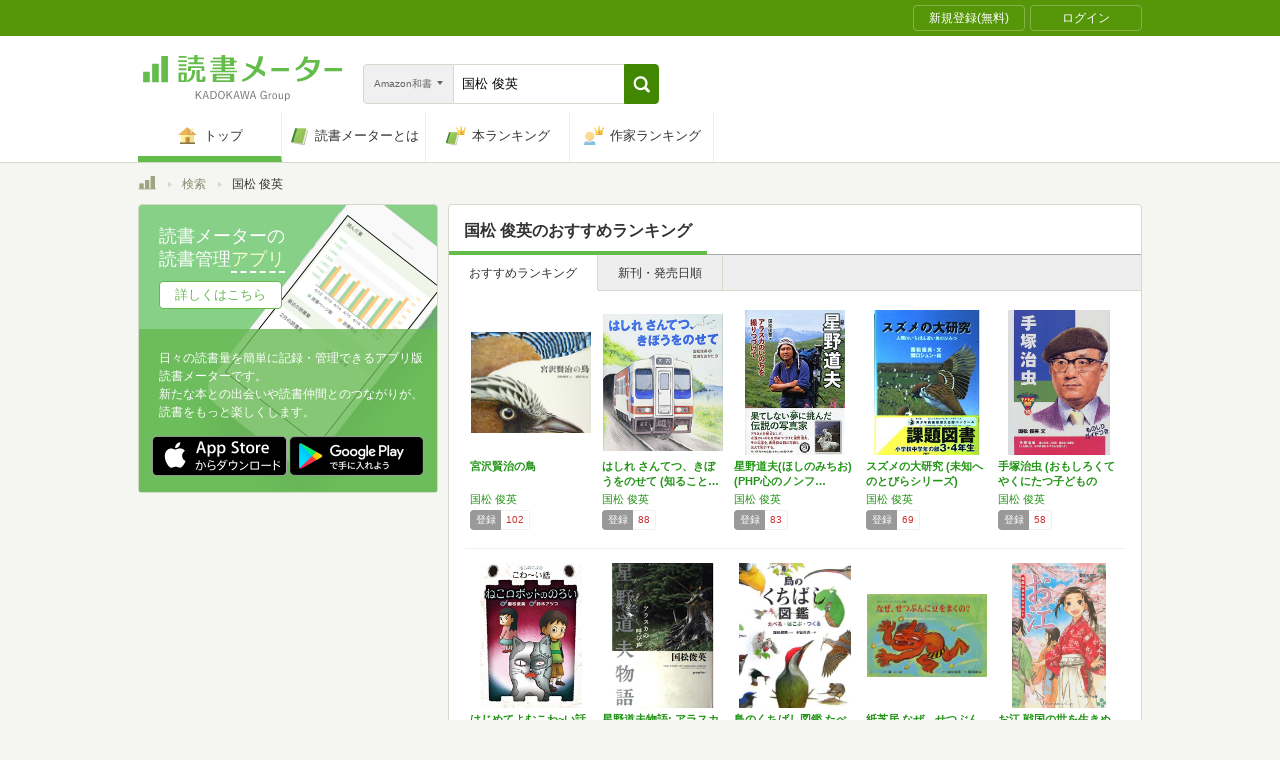

--- FILE ---
content_type: text/html; charset=utf-8
request_url: https://bookmeter.com/search?author=%E5%9B%BD%E6%9D%BE+%E4%BF%8A%E8%8B%B1&keyword=%E5%9B%BD%E6%9D%BE+%E4%BF%8A%E8%8B%B1&partial=true&sort=recommended&type=japanese_v2&page=1
body_size: 3369
content:
<span data-pagination="{&quot;pagination&quot;:{&quot;sort_field&quot;:&quot;score&quot;,&quot;sort_order&quot;:&quot;desc&quot;,&quot;offset&quot;:0,&quot;per_page&quot;:20,&quot;total&quot;:173}}" id="contents"><div class="books book-list book-list--grid"><ul class="book-list__group"><li class="group__book"><div class="book__thumbnail"><div class="thumbnail__cover"><a href="/books/11267207"><img alt="宮沢賢治の鳥" class="cover__image" src="https://m.media-amazon.com/images/I/51BQbnUW2EL._SL500_.jpg" /></a><div class="cover__icon"></div></div><div class="thumbnail__action"><div data-modal="{&quot;id&quot;:&quot;js_modal_8e3dccab58e82757bad74711d3543abf&quot;}" class="js-modal-button modal-button"><span class="action__icon"><nil></nil></span><span class="action__text">本を登録する</span></div></div></div><div class="book__detail"><div class="detail__title"><a href="/books/11267207">宮沢賢治の鳥</a></div><ul class="detail__authors"><li><a href="/search?author=%E5%9B%BD%E6%9D%BE+%E4%BF%8A%E8%8B%B1">国松 俊英</a></li></ul><div class="detail__page">36</div><dl class="detail__options"><dt class="options__title">登録</dt><dd class="options__item">102</dd></dl></div></li><li class="group__book"><div class="book__thumbnail"><div class="thumbnail__cover"><a href="/books/7900736"><img alt="はしれ さんてつ、きぼうをのせて (知ることって、たのしい! 3)" class="cover__image" src="https://m.media-amazon.com/images/I/51oR+cwy8aL._SL500_.jpg" /></a><div class="cover__icon"></div></div><div class="thumbnail__action"><div data-modal="{&quot;id&quot;:&quot;js_modal_8e3dccab58e82757bad74711d3543abf&quot;}" class="js-modal-button modal-button"><span class="action__icon"><nil></nil></span><span class="action__text">本を登録する</span></div></div></div><div class="book__detail"><div class="detail__title"><a href="/books/7900736">はしれ さんてつ、きぼうをのせて (知ること…</a></div><ul class="detail__authors"><li><a href="/search?author=%E5%9B%BD%E6%9D%BE+%E4%BF%8A%E8%8B%B1">国松 俊英</a></li></ul><div class="detail__page">32</div><dl class="detail__options"><dt class="options__title">登録</dt><dd class="options__item">88</dd></dl></div></li><li class="group__book"><div class="book__thumbnail"><div class="thumbnail__cover"><a href="/books/10519354"><img alt="星野道夫(ほしのみちお) (PHP心のノンフィクション)" class="cover__image" src="https://m.media-amazon.com/images/I/51lVGMu-RbS._SL500_.jpg" /></a><div class="cover__icon"></div></div><div class="thumbnail__action"><div data-modal="{&quot;id&quot;:&quot;js_modal_8e3dccab58e82757bad74711d3543abf&quot;}" class="js-modal-button modal-button"><span class="action__icon"><nil></nil></span><span class="action__text">本を登録する</span></div></div></div><div class="book__detail"><div class="detail__title"><a href="/books/10519354">星野道夫(ほしのみちお) (PHP心のノンフ…</a></div><ul class="detail__authors"><li><a href="/search?author=%E5%9B%BD%E6%9D%BE+%E4%BF%8A%E8%8B%B1">国松 俊英</a></li></ul><div class="detail__page">105</div><dl class="detail__options"><dt class="options__title">登録</dt><dd class="options__item">83</dd></dl></div></li><li class="group__book"><div class="book__thumbnail"><div class="thumbnail__cover"><a href="/books/404108"><img alt="スズメの大研究 (未知へのとびらシリーズ)" class="cover__image" src="https://m.media-amazon.com/images/I/51A6DChzXnL._SL500_.jpg" /></a><div class="cover__icon"></div></div><div class="thumbnail__action"><div data-modal="{&quot;id&quot;:&quot;js_modal_8e3dccab58e82757bad74711d3543abf&quot;}" class="js-modal-button modal-button"><span class="action__icon"><nil></nil></span><span class="action__text">本を登録する</span></div></div></div><div class="book__detail"><div class="detail__title"><a href="/books/404108">スズメの大研究 (未知へのとびらシリーズ)</a></div><ul class="detail__authors"><li><a href="/search?author=%E5%9B%BD%E6%9D%BE+%E4%BF%8A%E8%8B%B1">国松 俊英</a></li></ul><div class="detail__page">129</div><dl class="detail__options"><dt class="options__title">登録</dt><dd class="options__item">69</dd></dl></div></li><li class="group__book"><div class="book__thumbnail"><div class="thumbnail__cover"><a href="/books/34956"><img alt="手塚治虫 (おもしろくてやくにたつ子どもの伝記)" class="cover__image" src="https://m.media-amazon.com/images/I/51A6GWAGA0L._SL500_.jpg" /></a><div class="cover__icon"></div></div><div class="thumbnail__action"><div data-modal="{&quot;id&quot;:&quot;js_modal_8e3dccab58e82757bad74711d3543abf&quot;}" class="js-modal-button modal-button"><span class="action__icon"><nil></nil></span><span class="action__text">本を登録する</span></div></div></div><div class="book__detail"><div class="detail__title"><a href="/books/34956">手塚治虫 (おもしろくてやくにたつ子どもの伝…</a></div><ul class="detail__authors"><li><a href="/search?author=%E5%9B%BD%E6%9D%BE+%E4%BF%8A%E8%8B%B1">国松 俊英</a></li></ul><div class="detail__page">174</div><dl class="detail__options"><dt class="options__title">登録</dt><dd class="options__item">58</dd></dl></div></li></ul><ul class="book-list__group"><li class="group__book"><div class="book__thumbnail"><div class="thumbnail__cover"><a href="/books/9012566"><img alt="はじめてよむこわ~い話 (6) ねこロボットののろい (はじめてよむこわ~い話6)" class="cover__image" src="https://m.media-amazon.com/images/I/51P7ZFUPXtL._SL500_.jpg" /></a><div class="cover__icon"></div></div><div class="thumbnail__action"><div data-modal="{&quot;id&quot;:&quot;js_modal_8e3dccab58e82757bad74711d3543abf&quot;}" class="js-modal-button modal-button"><span class="action__icon"><nil></nil></span><span class="action__text">本を登録する</span></div></div></div><div class="book__detail"><div class="detail__title"><a href="/books/9012566">はじめてよむこわ~い話 (6) ねこロボット…</a></div><ul class="detail__authors"><li><a href="/search?author=%E5%9B%BD%E6%9D%BE+%E4%BF%8A%E8%8B%B1">国松 俊英</a></li></ul><div class="detail__page">80</div><dl class="detail__options"><dt class="options__title">登録</dt><dd class="options__item">46</dd></dl></div></li><li class="group__book"><div class="book__thumbnail"><div class="thumbnail__cover"><a href="/books/14290"><img alt="星野道夫物語: アラスカの呼び声" class="cover__image" src="https://m.media-amazon.com/images/I/51hEL6jxA9L._SL500_.jpg" /></a><div class="cover__icon"></div></div><div class="thumbnail__action"><div data-modal="{&quot;id&quot;:&quot;js_modal_8e3dccab58e82757bad74711d3543abf&quot;}" class="js-modal-button modal-button"><span class="action__icon"><nil></nil></span><span class="action__text">本を登録する</span></div></div></div><div class="book__detail"><div class="detail__title"><a href="/books/14290">星野道夫物語: アラスカの呼び声</a></div><ul class="detail__authors"><li><a href="/search?author=%E5%9B%BD%E6%9D%BE+%E4%BF%8A%E8%8B%B1">国松 俊英</a></li></ul><div class="detail__page">191</div><dl class="detail__options"><dt class="options__title">登録</dt><dd class="options__item">46</dd></dl></div></li><li class="group__book"><div class="book__thumbnail"><div class="thumbnail__cover"><a href="/books/553981"><img alt="鳥のくちばし図鑑 たべる・はこぶ・つくる (ちしきのぽけっと4)" class="cover__image" src="https://m.media-amazon.com/images/I/41WRC+CR93L._SL500_.jpg" /></a><div class="cover__icon"></div></div><div class="thumbnail__action"><div data-modal="{&quot;id&quot;:&quot;js_modal_8e3dccab58e82757bad74711d3543abf&quot;}" class="js-modal-button modal-button"><span class="action__icon"><nil></nil></span><span class="action__text">本を登録する</span></div></div></div><div class="book__detail"><div class="detail__title"><a href="/books/553981">鳥のくちばし図鑑 たべる・はこぶ・つくる (…</a></div><ul class="detail__authors"><li><a href="/search?author=%E5%9B%BD%E6%9D%BE+%E4%BF%8A%E8%8B%B1">国松 俊英</a></li></ul><div class="detail__page">32</div><dl class="detail__options"><dt class="options__title">登録</dt><dd class="options__item">42</dd></dl></div></li><li class="group__book"><div class="book__thumbnail"><div class="thumbnail__cover"><a href="/books/694432"><img alt="紙芝居 なぜ、せつぶんに豆をまくの？ (紙芝居 なぜ？どうして？たのしい行事)" class="cover__image" src="https://m.media-amazon.com/images/I/51UEfDIW77L._SL500_.jpg" /></a><div class="cover__icon"></div></div><div class="thumbnail__action"><div data-modal="{&quot;id&quot;:&quot;js_modal_8e3dccab58e82757bad74711d3543abf&quot;}" class="js-modal-button modal-button"><span class="action__icon"><nil></nil></span><span class="action__text">本を登録する</span></div></div></div><div class="book__detail"><div class="detail__title"><a href="/books/694432">紙芝居 なぜ、せつぶんに豆をまくの？ (紙芝…</a></div><ul class="detail__authors"><li><a href="/search?author=%E5%9B%BD%E6%9D%BE+%E4%BF%8A%E8%8B%B1">国松 俊英</a></li></ul><div class="detail__page">12</div><dl class="detail__options"><dt class="options__title">登録</dt><dd class="options__item">43</dd></dl></div></li><li class="group__book"><div class="book__thumbnail"><div class="thumbnail__cover"><a href="/books/1598347"><img alt="お江 戦国の世を生きぬいて (フォア文庫)" class="cover__image" src="https://m.media-amazon.com/images/I/51LkccjrBZL._SL500_.jpg" /></a><div class="cover__icon"></div></div><div class="thumbnail__action"><div data-modal="{&quot;id&quot;:&quot;js_modal_8e3dccab58e82757bad74711d3543abf&quot;}" class="js-modal-button modal-button"><span class="action__icon"><nil></nil></span><span class="action__text">本を登録する</span></div></div></div><div class="book__detail"><div class="detail__title"><a href="/books/1598347">お江 戦国の世を生きぬいて (フォア文庫)</a></div><ul class="detail__authors"><li><a href="/search?author=%E5%9B%BD%E6%9D%BE+%E4%BF%8A%E8%8B%B1">国松 俊英</a></li></ul><div class="detail__page">158</div><dl class="detail__options"><dt class="options__title">登録</dt><dd class="options__item">40</dd></dl></div></li></ul><ul class="book-list__group"><li class="group__book"><div class="book__thumbnail"><div class="thumbnail__cover"><a href="/books/13433283"><img alt="ライチョウを絶滅から救え (ノンフィクション・いまを変えるチカラ)" class="cover__image" src="https://m.media-amazon.com/images/I/51OXhqi1lZL._SL500_.jpg" /></a><div class="cover__icon"></div></div><div class="thumbnail__action"><div data-modal="{&quot;id&quot;:&quot;js_modal_8e3dccab58e82757bad74711d3543abf&quot;}" class="js-modal-button modal-button"><span class="action__icon"><nil></nil></span><span class="action__text">本を登録する</span></div></div></div><div class="book__detail"><div class="detail__title"><a href="/books/13433283">ライチョウを絶滅から救え (ノンフィクション…</a></div><ul class="detail__authors"><li><a href="/search?author=%E5%9B%BD%E6%9D%BE%E4%BF%8A%E8%8B%B1">国松俊英</a></li></ul><div class="detail__page">175</div><dl class="detail__options"><dt class="options__title">登録</dt><dd class="options__item">39</dd></dl></div></li><li class="group__book"><div class="book__thumbnail"><div class="thumbnail__cover"><a href="/books/12632370"><img alt="ノンフィクション児童文学の力" class="cover__image" src="https://m.media-amazon.com/images/I/518ayT-BmcL._SL500_.jpg" /></a><div class="cover__icon"></div></div><div class="thumbnail__action"><div data-modal="{&quot;id&quot;:&quot;js_modal_8e3dccab58e82757bad74711d3543abf&quot;}" class="js-modal-button modal-button"><span class="action__icon"><nil></nil></span><span class="action__text">本を登録する</span></div></div></div><div class="book__detail"><div class="detail__title"><a href="/books/12632370">ノンフィクション児童文学の力</a></div><ul class="detail__authors"><li><a href="/search?author=%E5%9B%BD%E6%9D%BE%E4%BF%8A%E8%8B%B1">国松俊英</a></li></ul><div class="detail__page">199</div><dl class="detail__options"><dt class="options__title">登録</dt><dd class="options__item">39</dd></dl></div></li><li class="group__book"><div class="book__thumbnail"><div class="thumbnail__cover"><a href="/books/165376"><img alt="おかしな金曜日 (偕成社文庫 2080)" class="cover__image" src="https://m.media-amazon.com/images/I/51-t28UBe7L._SL500_.jpg" /></a><div class="cover__icon"></div></div><div class="thumbnail__action"><div data-modal="{&quot;id&quot;:&quot;js_modal_8e3dccab58e82757bad74711d3543abf&quot;}" class="js-modal-button modal-button"><span class="action__icon"><nil></nil></span><span class="action__text">本を登録する</span></div></div></div><div class="book__detail"><div class="detail__title"><a href="/books/165376">おかしな金曜日 (偕成社文庫 2080)</a></div><ul class="detail__authors"><li><a href="/search?author=%E5%9B%BD%E6%9D%BE+%E4%BF%8A%E8%8B%B1">国松 俊英</a></li></ul><div class="detail__page">212</div><dl class="detail__options"><dt class="options__title">登録</dt><dd class="options__item">40</dd></dl></div></li><li class="group__book"><div class="book__thumbnail"><div class="thumbnail__cover"><a href="/books/5409716"><img alt="新島八重 会津と京都に咲いた大輪の花 (フォア文庫)" class="cover__image" src="https://m.media-amazon.com/images/I/519avoRlRTL._SL500_.jpg" /></a><div class="cover__icon"></div></div><div class="thumbnail__action"><div data-modal="{&quot;id&quot;:&quot;js_modal_8e3dccab58e82757bad74711d3543abf&quot;}" class="js-modal-button modal-button"><span class="action__icon"><nil></nil></span><span class="action__text">本を登録する</span></div></div></div><div class="book__detail"><div class="detail__title"><a href="/books/5409716">新島八重 会津と京都に咲いた大輪の花 (フォ…</a></div><ul class="detail__authors"><li><a href="/search?author=%E5%9B%BD%E6%9D%BE+%E4%BF%8A%E8%8B%B1">国松 俊英</a></li></ul><div class="detail__page">176</div><dl class="detail__options"><dt class="options__title">登録</dt><dd class="options__item">37</dd></dl></div></li><li class="group__book"><div class="book__thumbnail"><div class="thumbnail__cover"><a href="/books/533390"><img alt="最後のトキニッポニア・ニッポン: トキ保護にかけた人びとの記録 (ノンフィクション知られざる世界)" class="cover__image" src="https://m.media-amazon.com/images/I/51N1GMHSWWL._SL500_.jpg" /></a><div class="cover__icon"></div></div><div class="thumbnail__action"><div data-modal="{&quot;id&quot;:&quot;js_modal_8e3dccab58e82757bad74711d3543abf&quot;}" class="js-modal-button modal-button"><span class="action__icon"><nil></nil></span><span class="action__text">本を登録する</span></div></div></div><div class="book__detail"><div class="detail__title"><a href="/books/533390">最後のトキニッポニア・ニッポン: トキ保護に…</a></div><ul class="detail__authors"><li><a href="/search?author=%E5%9B%BD%E6%9D%BE+%E4%BF%8A%E8%8B%B1">国松 俊英</a></li></ul><div class="detail__page">139</div><dl class="detail__options"><dt class="options__title">登録</dt><dd class="options__item">36</dd></dl></div></li></ul><ul class="book-list__group"><li class="group__book"><div class="book__thumbnail"><div class="thumbnail__cover"><a href="/books/36532"><img alt="理科室から生まれたノーベル賞: 田中耕一ものがたり (イワサキ・ライブラリー 13)" class="cover__image" src="https://m.media-amazon.com/images/I/51OLdoUyU4L._SL500_.jpg" /></a><div class="cover__icon"></div></div><div class="thumbnail__action"><div data-modal="{&quot;id&quot;:&quot;js_modal_8e3dccab58e82757bad74711d3543abf&quot;}" class="js-modal-button modal-button"><span class="action__icon"><nil></nil></span><span class="action__text">本を登録する</span></div></div></div><div class="book__detail"><div class="detail__title"><a href="/books/36532">理科室から生まれたノーベル賞: 田中耕一もの…</a></div><ul class="detail__authors"><li><a href="/search?author=%E5%9B%BD%E6%9D%BE+%E4%BF%8A%E8%8B%B1">国松 俊英</a></li></ul><div class="detail__page">112</div><dl class="detail__options"><dt class="options__title">登録</dt><dd class="options__item">29</dd></dl></div></li><li class="group__book"><div class="book__thumbnail"><div class="thumbnail__cover"><a href="/books/16581242"><img alt="ちょいこわ ちょびっとこわーいはなし (4) おにがきた (ちょいこわちょびっとこわーいはなし 4)" class="cover__image" src="https://m.media-amazon.com/images/I/51rB8tcLNjL._SL500_.jpg" /></a><div class="cover__icon"></div></div><div class="thumbnail__action"><div data-modal="{&quot;id&quot;:&quot;js_modal_8e3dccab58e82757bad74711d3543abf&quot;}" class="js-modal-button modal-button"><span class="action__icon"><nil></nil></span><span class="action__text">本を登録する</span></div></div></div><div class="book__detail"><div class="detail__title"><a href="/books/16581242">ちょいこわ ちょびっとこわーいはなし (4)…</a></div><ul class="detail__authors"><li><a href="/search?author=%E5%9B%BD%E6%9D%BE+%E4%BF%8A%E8%8B%B1">国松 俊英</a></li></ul><div class="detail__page">72</div><dl class="detail__options"><dt class="options__title">登録</dt><dd class="options__item">31</dd></dl></div></li><li class="group__book"><div class="book__thumbnail"><div class="thumbnail__cover"><a href="/books/500907"><img alt="坂本龍馬 幕末の日本をかけぬける (フォア文庫)" class="cover__image" src="https://m.media-amazon.com/images/I/51idEzBMsqL._SL500_.jpg" /></a><div class="cover__icon"></div></div><div class="thumbnail__action"><div data-modal="{&quot;id&quot;:&quot;js_modal_8e3dccab58e82757bad74711d3543abf&quot;}" class="js-modal-button modal-button"><span class="action__icon"><nil></nil></span><span class="action__text">本を登録する</span></div></div></div><div class="book__detail"><div class="detail__title"><a href="/books/500907">坂本龍馬 幕末の日本をかけぬける (フォア文…</a></div><ul class="detail__authors"><li><a href="/search?author=%E5%9B%BD%E6%9D%BE+%E4%BF%8A%E8%8B%B1">国松 俊英</a></li></ul><div class="detail__page">60</div><dl class="detail__options"><dt class="options__title">登録</dt><dd class="options__item">29</dd></dl></div></li><li class="group__book"><div class="book__thumbnail"><div class="thumbnail__cover"><a href="/books/284171"><img alt="カラスの大研究: 都会の悪者か神さまの使いか (未知へのとびらシリーズ)" class="cover__image" src="https://m.media-amazon.com/images/I/51IGcWljLnL._SL500_.jpg" /></a><div class="cover__icon"></div></div><div class="thumbnail__action"><div data-modal="{&quot;id&quot;:&quot;js_modal_8e3dccab58e82757bad74711d3543abf&quot;}" class="js-modal-button modal-button"><span class="action__icon"><nil></nil></span><span class="action__text">本を登録する</span></div></div></div><div class="book__detail"><div class="detail__title"><a href="/books/284171">カラスの大研究: 都会の悪者か神さまの使いか…</a></div><ul class="detail__authors"><li><a href="/search?author=%E5%9B%BD%E6%9D%BE+%E4%BF%8A%E8%8B%B1">国松 俊英</a></li></ul><div class="detail__page">129</div><dl class="detail__options"><dt class="options__title">登録</dt><dd class="options__item">26</dd></dl></div></li><li class="group__book"><div class="book__thumbnail"><div class="thumbnail__cover"><a href="/books/672584"><img alt="手塚治虫 (ポプラポケット文庫 伝記)" class="cover__image" src="https://m.media-amazon.com/images/I/51rUuPKhwwL._SL500_.jpg" /></a><div class="cover__icon"></div></div><div class="thumbnail__action"><div data-modal="{&quot;id&quot;:&quot;js_modal_8e3dccab58e82757bad74711d3543abf&quot;}" class="js-modal-button modal-button"><span class="action__icon"><nil></nil></span><span class="action__text">本を登録する</span></div></div></div><div class="book__detail"><div class="detail__title"><a href="/books/672584">手塚治虫 (ポプラポケット文庫 伝記)</a></div><ul class="detail__authors"><li><a href="/search?author=%E5%9B%BD%E6%9D%BE+%E4%BF%8A%E8%8B%B1">国松 俊英</a></li></ul><div class="detail__page">168</div><dl class="detail__options"><dt class="options__title">登録</dt><dd class="options__item">26</dd></dl></div></li></ul></div></span><span id="modals"><section class="modal modal-requirement-login" id="js_modal_8e3dccab58e82757bad74711d3543abf"><div class="modal__window"><header class="window__header"><h1 class="header__title">会員登録(無料)が必要です</h1></header><div class="window__inner"><div class="authentication-modal"><div class="authentication-modal__header"><p>この機能をご利用になるには会員登録（無料）のうえ、ログインする必要があります。</p><p>会員登録すると読んだ本の管理や、感想・レビューの投稿などが行なえます</p></div><div class="authentication-modal__content"><div class="authentication-modal__content__item"><div class="authentication-modal__content__item__header">登録がまだの方はこちら</div><ul class="authentication-modal__content__item__action"><li><a class="btn btn--bookmeter btn--large" href="/signup"><span class="btn__icon btn__icon--bookmeter"></span><span class="btn__text">今すぐ登録(無料)</span></a></li><li><a class="btn-login btn-login--large" href="/users/linkages/facebook/authenticate"><span class="btn-login__icon"><img alt="Facebookで登録" width="20" height="20" src="/assets/common/sns-icon/facebook-icon-cb8ed320edbfb536ca8a3f2c6303513dd6c3ee790f114d529c27e0cb790a08f6.svg" /></span><span class="btn__text">Facebookで登録</span></a></li><li><a class="btn-login btn-login--large" href="/users/linkages/twitter/authenticate"><span class="btn-login__icon"><img alt="Xで登録" width="20" height="20" src="/assets/common/sns-icon/x-icon-37ae7673136fb3d0ff4c1abc1c1feb1ef50cc76b447f7c7efd69e76440260733.svg" /></span><span class="btn__text">Xで登録</span></a></li><li><a class="btn-login btn-login--large" href="/users/linkages/google/authenticate"><span class="btn-login__icon"><img alt="Googleで登録" width="20" height="20" src="/assets/common/sns-icon/google-icon-820ba25266f74c9c39e45ef3bd67555a45ee1bd9f94a6d1a4d3874f19e03323f.svg" /></span><span class="btn__text">Googleで登録</span></a></li></ul></div><div class="authentication-modal__content__item"><div class="authentication-modal__content__item__header">既に登録済みの方はこちら</div><ul class="authentication-modal__content__item__action"><li><a class="btn btn--yes btn--large btn--center" href="/login">ログイン</a></li></ul></div></div><div class="authentication-modal__footer">もう少し読書メーターの機能を知りたい場合は、<a target="_blank" href="/about">読書メーターとは</a>をご覧ください</div></div></div><div class="window__close js-modal-close"><div class="close__icon"></div></div></div><div class="modal__background js-modal-close"></div></section></span><span id="is_advertisable">true</span>

--- FILE ---
content_type: text/javascript; charset=utf-8
request_url: https://imp-bidapi.i-mobile.co.jp/api/v1/spot.ashx?ver=1.2.45&type=banner&url=https://bookmeter.com/search&direct=0&fif=1&sf=0&cof=0&dfp=0&amp=0&sp=0&ios=0&pid=70734&mid=510723&asid=1679006&spec=0&nemu=0
body_size: 322
content:
{"task":{},"error":{"code":200,"message":""},"result":{"bidid":"85500c6c-f27b-4121-ac3c-27d4389fe229","mediaId":510723,"partnerId":70734,"spotId":1679006,"width":728,"height":90,"presentationId":1,"platform":1,"slot_count":1,"xid":"00000000-0000-0000-0000-000000000000","webview":false,"rotation_count":7,"demander":[{"type":1,"id":1,"content_type":2,"tag":"","api_params":{"allow_banner":"true","allow_native":"false","allow_movie":"false"},"s":1}],"rotation":false},"status":200}

--- FILE ---
content_type: text/javascript; charset=utf-8
request_url: https://imp-bidapi.i-mobile.co.jp/api/v1/spot.ashx?ver=1.2.45&type=banner&url=https://bookmeter.com/search&direct=0&fif=1&sf=0&cof=0&dfp=0&amp=0&sp=0&ios=0&pid=70734&mid=510723&asid=1679010&spec=0&nemu=0
body_size: 325
content:
{"task":{},"error":{"code":200,"message":""},"result":{"bidid":"e772784c-7342-40ca-9da0-cdc7f1ee620d","mediaId":510723,"partnerId":70734,"spotId":1679010,"width":300,"height":250,"presentationId":11,"platform":1,"slot_count":1,"xid":"00000000-0000-0000-0000-000000000000","webview":false,"rotation_count":7,"demander":[{"type":1,"id":1,"content_type":2,"tag":"","api_params":{"allow_banner":"true","allow_native":"false","allow_movie":"false"},"s":25}],"rotation":false},"status":200}

--- FILE ---
content_type: text/javascript; charset=utf-8
request_url: https://imp-bidapi.i-mobile.co.jp/api/v1/spot.ashx?ver=1.2.45&type=banner&url=https://bookmeter.com/search&direct=0&fif=1&sf=0&cof=0&dfp=0&amp=0&sp=0&ios=0&pid=70734&mid=510723&asid=1679011&spec=0&nemu=0
body_size: 324
content:
{"task":{},"error":{"code":200,"message":""},"result":{"bidid":"ca67010e-cb33-42d2-8a3e-65065d64678a","mediaId":510723,"partnerId":70734,"spotId":1679011,"width":468,"height":60,"presentationId":2,"platform":1,"slot_count":1,"xid":"00000000-0000-0000-0000-000000000000","webview":false,"rotation_count":7,"demander":[{"type":1,"id":1,"content_type":2,"tag":"","api_params":{"allow_banner":"true","allow_native":"false","allow_movie":"false"},"s":77}],"rotation":false},"status":200}